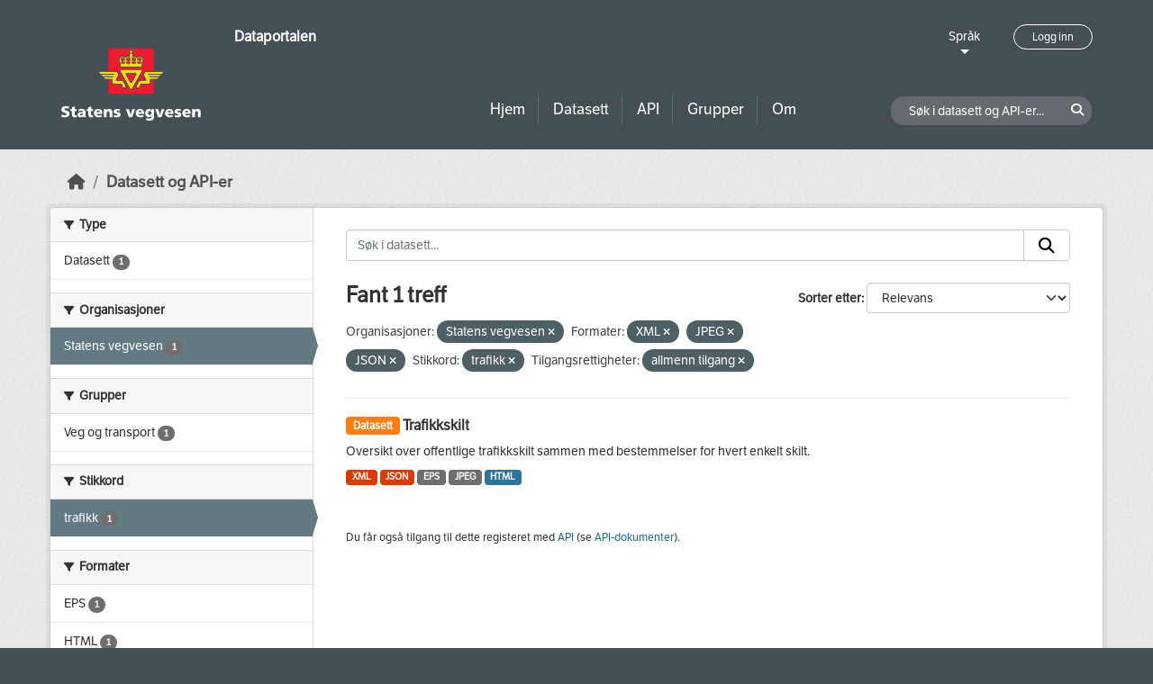

--- FILE ---
content_type: text/html; charset=utf-8
request_url: https://dataut.vegvesen.no/nb/dataset/?organization=statens-vegvesen&res_format=XML&res_format=JPEG&res_format=JSON&tags=trafikk&access_rights=http%3A%2F%2Fpublications.europa.eu%2Fresource%2Fauthority%2Faccess-right%2FPUBLIC
body_size: 24346
content:
<!DOCTYPE html>
<!--[if IE 9]> <html lang="nb" class="ie9"> <![endif]-->
<!--[if gt IE 8]><!--> <html lang="nb"  > <!--<![endif]-->
  <head>
    <meta charset="utf-8" />
      <meta name="csrf_field_name" content="_csrf_token" />
      <meta name="_csrf_token" content="IjUwODIzOGY4Y2U4MWZmODgxMTBiODZkZmFjZDk4MGRjNTUzNjY5MzUi.aWyDfA.IIWnZLxAdQCOaq2rtQ6uLfEyWds" />

      <meta name="generator" content="ckan 2.11.3" />
      <meta name="viewport" content="width=device-width, initial-scale=1.0">
    <title>Datasett - Dataportalen</title>

    
    
    <link rel="shortcut icon" href="/uploads/admin/favicon.ico" />
    
    
        <link rel="alternate" type="text/n3" href="https://dataut.vegvesen.no/nb/catalog.n3"/>
        <link rel="alternate" type="text/turtle" href="https://dataut.vegvesen.no/nb/catalog.ttl"/>
        <link rel="alternate" type="application/rdf+xml" href="https://dataut.vegvesen.no/nb/catalog.xml"/>
        <link rel="alternate" type="application/ld+json" href="https://dataut.vegvesen.no/nb/catalog.jsonld"/>
    


    
  
    
  
      
      
      
    
  

    

  



    
    <link href="/webassets/ckanext-permissions/b8f7c37d-permission-manager.css" rel="stylesheet"/>
<link href="/webassets/base/51d427fe_main.css" rel="stylesheet"/>
<link href="/webassets/ckanext-activity/8dd77216_activity.css" rel="stylesheet"/>
<link href="/webassets/ckanext-nora/6557edea_main.css" rel="stylesheet"/>
<link href="/webassets/ckanext-scheming/728ec589_scheming_css.css" rel="stylesheet"/>
    
    

  </head>

  
  <body data-site-root="https://dataut.vegvesen.no/" data-locale-root="https://dataut.vegvesen.no/nb/" >

    
    <div class="visually-hidden-focusable"><a href="#content">Skip to main content</a></div>
  

  
    


    
	
    

    <header class="masthead nora-header">
		  
		<div class="container two-sections">
			<div class="row">
				<div class="col-sm-3">
					<div class="logo-section">
					
						<h1 class="logo-description">
						<a href="/nb/">Dataportalen</a>
						</h1>
						
							<a class="logo" href="/nb/">
								<img src="/uploads/admin/2019-11-18-111751.474027svv-logo-graa-topp.svg" alt="Dataportalen" title="Dataportalen" />
							</a>
						
					
					<nav class="navbar navbar-expand-lg navbar-light three-bars-btn">
					<button class="navbar-toggler collapsed" type="button" data-bs-toggle="collapse" data-bs-target="#main-navigation-toggle"
					aria-controls="main-navigation-toggle" aria-expanded="false" aria-label="Toggle navigation">
					<span class="fa fa-bars"></span>
					</button>
				</nav>
					</div>
				</div>
				<div class="col-sm-9">
					<div class="top-section">
						<div class="language-block">
							<a class="language-changer" href="">
							Språk
							</a>
							
							<ul class="lang-list">
								
									<li class="lang-item active" >
									<a href="/nb/dataset/?organization=statens-vegvesen&amp;res_format=XML&amp;res_format=JPEG&amp;res_format=JSON&amp;tags=trafikk&amp;access_rights=http%3A%2F%2Fpublications.europa.eu%2Fresource%2Fauthority%2Faccess-right%2FPUBLIC">
										norsk bokmål
									</a>
									</li>
								
									<li class="lang-item " >
									<a href="/en/dataset/?organization=statens-vegvesen&amp;res_format=XML&amp;res_format=JPEG&amp;res_format=JSON&amp;tags=trafikk&amp;access_rights=http%3A%2F%2Fpublications.europa.eu%2Fresource%2Fauthority%2Faccess-right%2FPUBLIC">
										English
									</a>
									</li>
								
								<li>
									<a href=""></a>
								</li>
							</ul>
						</div>
						
							<div class="login-and-lang">
							<a href="/nb/user/login" class="user-login-btn">Logg inn</a>
							</div>
						
					</div>
					<div class="bottom-section">
						<div class="row">
							<div class="col-md-8">
								<nav class="navbar-expand-lg">
									<div class="main-navbar collapse navbar-collapse" id="main-navigation-toggle">
										
											<nav class="section navigation">
											<ul class="nav nav-pills">
												
												<li><a href="/nb/">Hjem</a></li>
												<li>
													<a href="/nb/dataset/?type=dataset">
														Datasett
													</a>
												</li>
												<li>
													<a href="/nb/dataset/?type=dataservice">
														API
													</a>
												</li>
												<li><a href="/nb/group/">Grupper</a></li>
												<li><a href="/nb/about">Om</a></li>
												
											</ul>
											</nav>
										
										</div>
								</nav>
							</div>
							<div class="col-md-4">
								<div class="search-dataset">
								
									<form class="section site-search simple-input" action="/nb/dataset/" method="get">
									<div class="field">
										<label for="field-sitewide-search">Søk i datasett og API-er</label>
										<input id="field-sitewide-search" type="text" class="form-control" name="q" placeholder="Søk i datasett og API-er..." />
										<button class="btn-search" type="submit"><i class="fa fa-search"></i></button>
									</div>
									</form>
								
								</div>
							</div>
						</div>
					</div>
				</div>
			</div>
		</div>
    </header>


  
    <div class="main">
      <div id="content" class="container">
        
          
            <div class="flash-messages">
              
                
              
            </div>
          

          
            <div class="toolbar" role="navigation" aria-label="Breadcrumb">
              
                
                  <ol class="breadcrumb">
                    
<li class="home"><a href="/nb/" aria-label="Hjem"><i class="fa fa-home"></i><span> Hjem</span></a></li>
                    

  <li class="active"><a href="/nb/dataset/?highlight_actions=new+index">Datasett og API-er</a></li>


                  </ol>
                
              
            </div>
          

          <div class="row wrapper">
            
            
            

            
    
        <aside class="secondary col-sm-3">
            
                <div class="filters">
                <div>
                    
                    

    
    
	
	    
		<section class="module module-narrow module-shallow">
		    
			<h2 class="module-heading">
			    <i class="fa fa-filter"></i>
			    Type
			</h2>
		    
		    
  
  
    <nav>
      <ul class="list-unstyled nav nav-simple nav-facet">
          
            
          
        
          
          
          
          
            <li class="nav-item">
              <a href="/nb/dataset/?organization=statens-vegvesen&amp;res_format=XML&amp;res_format=JPEG&amp;res_format=JSON&amp;tags=trafikk&amp;access_rights=http%3A%2F%2Fpublications.europa.eu%2Fresource%2Fauthority%2Faccess-right%2FPUBLIC&amp;type=dataset" title="">
                <span class="item-label">Datasett</span>
                <span class="d-none separator"> - </span>
                <span class="item-count badge">1</span>
              </a>
            </li>
        
      </ul>
    </nav>

    <p class="module-footer">
      
        
      
    </p>
  
  

		</section>
	    
	
    

                    
                    

    
    
	
	    
		<section class="module module-narrow module-shallow">
		    
			<h2 class="module-heading">
			    <i class="fa fa-filter"></i>
			    Organisasjoner
			</h2>
		    
		    
  
  
    <nav>
      <ul class="list-unstyled nav nav-simple nav-facet">
          
        
          
          
          
          
            <li class="nav-item active">
              <a href="/nb/dataset/?res_format=XML&amp;res_format=JPEG&amp;res_format=JSON&amp;tags=trafikk&amp;access_rights=http%3A%2F%2Fpublications.europa.eu%2Fresource%2Fauthority%2Faccess-right%2FPUBLIC" title="">
                <span class="item-label">Statens vegvesen</span>
                <span class="d-none separator"> - </span>
                <span class="item-count badge">1</span>
              </a>
            </li>
        
      </ul>
    </nav>

    <p class="module-footer">
      
        
      
    </p>
  
  

		</section>
	    
	
    

                    
                    

    
    
	
	    
		<section class="module module-narrow module-shallow">
		    
			<h2 class="module-heading">
			    <i class="fa fa-filter"></i>
			    Grupper
			</h2>
		    
		    
  
  
    <nav>
      <ul class="list-unstyled nav nav-simple nav-facet">
          
        
          
          
          
          
            <li class="nav-item">
              <a href="/nb/dataset/?organization=statens-vegvesen&amp;res_format=XML&amp;res_format=JPEG&amp;res_format=JSON&amp;tags=trafikk&amp;access_rights=http%3A%2F%2Fpublications.europa.eu%2Fresource%2Fauthority%2Faccess-right%2FPUBLIC&amp;groups=vt" title="">
                <span class="item-label">Veg og transport</span>
                <span class="d-none separator"> - </span>
                <span class="item-count badge">1</span>
              </a>
            </li>
        
      </ul>
    </nav>

    <p class="module-footer">
      
        
      
    </p>
  
  

		</section>
	    
	
    

                    
                    

    
    
	
	    
		<section class="module module-narrow module-shallow">
		    
			<h2 class="module-heading">
			    <i class="fa fa-filter"></i>
			    Stikkord
			</h2>
		    
		    
  
  
    <nav>
      <ul class="list-unstyled nav nav-simple nav-facet">
          
        
          
          
          
          
            <li class="nav-item active">
              <a href="/nb/dataset/?organization=statens-vegvesen&amp;res_format=XML&amp;res_format=JPEG&amp;res_format=JSON&amp;access_rights=http%3A%2F%2Fpublications.europa.eu%2Fresource%2Fauthority%2Faccess-right%2FPUBLIC" title="">
                <span class="item-label">trafikk</span>
                <span class="d-none separator"> - </span>
                <span class="item-count badge">1</span>
              </a>
            </li>
        
      </ul>
    </nav>

    <p class="module-footer">
      
        
      
    </p>
  
  

		</section>
	    
	
    

                    
                    

    
    
	
	    
		<section class="module module-narrow module-shallow">
		    
			<h2 class="module-heading">
			    <i class="fa fa-filter"></i>
			    Formater
			</h2>
		    
		    
  
  
    <nav>
      <ul class="list-unstyled nav nav-simple nav-facet">
          
        
          
          
          
          
            <li class="nav-item">
              <a href="/nb/dataset/?organization=statens-vegvesen&amp;res_format=XML&amp;res_format=JPEG&amp;res_format=JSON&amp;tags=trafikk&amp;access_rights=http%3A%2F%2Fpublications.europa.eu%2Fresource%2Fauthority%2Faccess-right%2FPUBLIC&amp;res_format=EPS" title="">
                <span class="item-label">EPS</span>
                <span class="d-none separator"> - </span>
                <span class="item-count badge">1</span>
              </a>
            </li>
        
          
          
          
          
            <li class="nav-item">
              <a href="/nb/dataset/?organization=statens-vegvesen&amp;res_format=XML&amp;res_format=JPEG&amp;res_format=JSON&amp;tags=trafikk&amp;access_rights=http%3A%2F%2Fpublications.europa.eu%2Fresource%2Fauthority%2Faccess-right%2FPUBLIC&amp;res_format=HTML" title="">
                <span class="item-label">HTML</span>
                <span class="d-none separator"> - </span>
                <span class="item-count badge">1</span>
              </a>
            </li>
        
          
          
          
          
            <li class="nav-item active">
              <a href="/nb/dataset/?organization=statens-vegvesen&amp;res_format=XML&amp;res_format=JSON&amp;tags=trafikk&amp;access_rights=http%3A%2F%2Fpublications.europa.eu%2Fresource%2Fauthority%2Faccess-right%2FPUBLIC" title="">
                <span class="item-label">JPEG</span>
                <span class="d-none separator"> - </span>
                <span class="item-count badge">1</span>
              </a>
            </li>
        
          
          
          
          
            <li class="nav-item active">
              <a href="/nb/dataset/?organization=statens-vegvesen&amp;res_format=XML&amp;res_format=JPEG&amp;tags=trafikk&amp;access_rights=http%3A%2F%2Fpublications.europa.eu%2Fresource%2Fauthority%2Faccess-right%2FPUBLIC" title="">
                <span class="item-label">JSON</span>
                <span class="d-none separator"> - </span>
                <span class="item-count badge">1</span>
              </a>
            </li>
        
          
          
          
          
            <li class="nav-item active">
              <a href="/nb/dataset/?organization=statens-vegvesen&amp;res_format=JPEG&amp;res_format=JSON&amp;tags=trafikk&amp;access_rights=http%3A%2F%2Fpublications.europa.eu%2Fresource%2Fauthority%2Faccess-right%2FPUBLIC" title="">
                <span class="item-label">XML</span>
                <span class="d-none separator"> - </span>
                <span class="item-count badge">1</span>
              </a>
            </li>
        
      </ul>
    </nav>

    <p class="module-footer">
      
        
      
    </p>
  
  

		</section>
	    
	
    

                    
                    

    
    
	
	    
		<section class="module module-narrow module-shallow">
		    
			<h2 class="module-heading">
			    <i class="fa fa-filter"></i>
			    Lisenser
			</h2>
		    
		    
  
  
    <nav>
      <ul class="list-unstyled nav nav-simple nav-facet">
          
        
          
          
          
          
            <li class="nav-item">
              <a href="/nb/dataset/?organization=statens-vegvesen&amp;res_format=XML&amp;res_format=JPEG&amp;res_format=JSON&amp;tags=trafikk&amp;access_rights=http%3A%2F%2Fpublications.europa.eu%2Fresource%2Fauthority%2Faccess-right%2FPUBLIC&amp;license_id=NLOD" title="Norsk lisens for offentlige data (NLOD)">
                <span class="item-label">Norsk lisens for...</span>
                <span class="d-none separator"> - </span>
                <span class="item-count badge">1</span>
              </a>
            </li>
        
      </ul>
    </nav>

    <p class="module-footer">
      
        
      
    </p>
  
  

		</section>
	    
	
    

                    
                    

    
    
	
	    
		<section class="module module-narrow module-shallow">
		    
			<h2 class="module-heading">
			    <i class="fa fa-filter"></i>
			    Tilgangsrettigheter
			</h2>
		    
		    
  
  
    <nav>
      <ul class="list-unstyled nav nav-simple nav-facet">
          
            
            
          
        
          
          
          
          
            <li class="nav-item active">
              <a href="/nb/dataset/?organization=statens-vegvesen&amp;res_format=XML&amp;res_format=JPEG&amp;res_format=JSON&amp;tags=trafikk" title="">
                <span class="item-label">allmenn tilgang</span>
                <span class="d-none separator"> - </span>
                <span class="item-count badge">1</span>
              </a>
            </li>
        
      </ul>
    </nav>

    <p class="module-footer">
      
        
      
    </p>
  
  

		</section>
	    
	
    

                    
                </div>
                <a class="close no-text hide-filters"><i class="fa fa-times-circle"></i><span class="text">close</span></a>
                </div>
            
        </aside>
    


            
<div class="primary col-sm-9 col-xs-12" role="main">
    
    <section class="module">
      <div class="module-content">
        
          
        
        
          
          
          







<form id="dataset-search-form" class="search-form" method="get" data-module="select-switch">

  
<div class="input-group search-input-group">
  <input aria-label="Søk i datasett..." id="field-giant-search" type="text" class="form-control input-lg" name="q" value="" autocomplete="off" placeholder="Søk i datasett...">
  
  <span class="input-group-btn">
    <button class="btn btn-default btn-lg" type="submit" value="search" aria-label="Submit">
      <i class="fa fa-search"></i>
    </button>
  </span>
  
</div>


  
    <span>






<input type="hidden" name="organization" value="statens-vegvesen" />





<input type="hidden" name="res_format" value="XML" />





<input type="hidden" name="res_format" value="JPEG" />





<input type="hidden" name="res_format" value="JSON" />





<input type="hidden" name="tags" value="trafikk" />





<input type="hidden" name="access_rights" value="http://publications.europa.eu/resource/authority/access-right/PUBLIC" />



</span>
  

  
    
      <div class="form-group control-order-by">
        <label for="field-order-by">Sorter etter</label>
        <select id="field-order-by" name="sort" class="form-control form-select">
          
            
              <option value="score desc, metadata_modified desc" selected="selected">Relevans</option>
            
          
            
              <option value="title_string asc">Navn stigende alfabetisk</option>
            
          
            
              <option value="title_string desc">Navn synkende alfabetisk</option>
            
          
            
              <option value="metadata_modified desc">Sist endret</option>
            
          
            
          
        </select>
        
        <button class="btn btn-default js-hide" type="submit">Velg</button>
        
      </div>
    
  

  
  
    <h2>
  
    
    
    
    

  Fant 1 treff</h2>
  


  

  <p class="filter-list">
    
      
      <span class="facet">Organisasjoner:</span>
      

      
        <span class="filtered pill">
              Statens vegvesen
            
          <a href="/nb/dataset/?res_format=XML&amp;res_format=JPEG&amp;res_format=JSON&amp;tags=trafikk&amp;access_rights=http%3A%2F%2Fpublications.europa.eu%2Fresource%2Fauthority%2Faccess-right%2FPUBLIC" class="remove" title="Fjern"><i class="fa fa-times"></i></a>
        </span>
      
    
      
      <span class="facet">Formater:</span>
      

      
        <span class="filtered pill">
              XML
            
          <a href="/nb/dataset/?organization=statens-vegvesen&amp;res_format=JPEG&amp;res_format=JSON&amp;tags=trafikk&amp;access_rights=http%3A%2F%2Fpublications.europa.eu%2Fresource%2Fauthority%2Faccess-right%2FPUBLIC" class="remove" title="Fjern"><i class="fa fa-times"></i></a>
        </span>
      
        <span class="filtered pill">
              JPEG
            
          <a href="/nb/dataset/?organization=statens-vegvesen&amp;res_format=XML&amp;res_format=JSON&amp;tags=trafikk&amp;access_rights=http%3A%2F%2Fpublications.europa.eu%2Fresource%2Fauthority%2Faccess-right%2FPUBLIC" class="remove" title="Fjern"><i class="fa fa-times"></i></a>
        </span>
      
        <span class="filtered pill">
              JSON
            
          <a href="/nb/dataset/?organization=statens-vegvesen&amp;res_format=XML&amp;res_format=JPEG&amp;tags=trafikk&amp;access_rights=http%3A%2F%2Fpublications.europa.eu%2Fresource%2Fauthority%2Faccess-right%2FPUBLIC" class="remove" title="Fjern"><i class="fa fa-times"></i></a>
        </span>
      
    
      
      <span class="facet">Stikkord:</span>
      

      
        <span class="filtered pill">
              trafikk
            
          <a href="/nb/dataset/?organization=statens-vegvesen&amp;res_format=XML&amp;res_format=JPEG&amp;res_format=JSON&amp;access_rights=http%3A%2F%2Fpublications.europa.eu%2Fresource%2Fauthority%2Faccess-right%2FPUBLIC" class="remove" title="Fjern"><i class="fa fa-times"></i></a>
        </span>
      
    
      
      <span class="facet">Tilgangsrettigheter:</span>
      
        
        
      

      
        <span class="filtered pill">
              
              allmenn tilgang
            
          <a href="/nb/dataset/?organization=statens-vegvesen&amp;res_format=XML&amp;res_format=JPEG&amp;res_format=JSON&amp;tags=trafikk" class="remove" title="Fjern"><i class="fa fa-times"></i></a>
        </span>
      
    
  </p>
  <a class="show-filters btn btn-default">Filterresultater</a>



</form>




        
        
          

  
    <ul class="dataset-list list-unstyled">
    	
	      
	        




  <li class="dataset-item">
    
      <div class="dataset-content">
        
          <h2 class="dataset-heading">
            
              
            
            
	
		<span class="badge bg-warning">
			Datasett
		</span>
	

	<a href="/nb/dataset/trafikkskilt">
		Trafikkskilt
	</a>

            
              
            
          </h2>
        
        
	
	
		<div>Oversikt over offentlige trafikkskilt sammen med bestemmelser for hvert enkelt skilt.</div>
	

      </div>
      
        
          
            <ul class="dataset-resources list-unstyled">
              
                
                <li>
                  <a href="/nb/dataset/trafikkskilt" class="badge badge-default" data-format="xml">XML</a>
                </li>
                
                <li>
                  <a href="/nb/dataset/trafikkskilt" class="badge badge-default" data-format="json">JSON</a>
                </li>
                
                <li>
                  <a href="/nb/dataset/trafikkskilt" class="badge badge-default" data-format="eps">EPS</a>
                </li>
                
                <li>
                  <a href="/nb/dataset/trafikkskilt" class="badge badge-default" data-format="jpeg">JPEG</a>
                </li>
                
                <li>
                  <a href="/nb/dataset/trafikkskilt" class="badge badge-default" data-format="html">HTML</a>
                </li>
                
              
            </ul>
          
        
      
    
  </li>

	      
	    
    </ul>
  

        
      </div>

      
        
      
    </section>

    
      <section class="module">
        <div class="module-content">
          
            
              <small>
                
                
                
              Du får også tilgang til dette registeret med <a href="/nb/api/3">API</a> (se <a href="http://docs.ckan.org/en/2.11/api/">API-dokumenter</a>). 
              </small>
            
          
        </div>
      </section>
    
  
</div>

          </div>
        
      </div>
    </div>
  
    <footer class="site-footer nora-footer">
  <div class="container">
    <div class="row">
      <div class="col-sm-4 col-xs-12 footer-block">
          <ul class="list-unstyled">
            
              <li><a href="/nb/about">Om Dataportalen</a></li>
              <li><a href="https://uustatus.no/nb/erklaringer/publisert/ba64b646-e781-42a3-a453-fda61d5d82a6" target="_blank">Tilgjengelighetserklæring</a></li>
              <li><a href="/nb/about">Personvern og informasjonskapsler</a></li>
            
          </ul>
      </div>
      <div class="col-sm-4 col-xs-12 footer-block">
          <ul class="list-unstyled">
            
              
              <li><a href="http://docs.ckan.org/en/2.11/api/">CKAN API</a></li>
              <li><a href="http://www.ckan.org/">CKAN Association</a></li>
            
          </ul>
      </div>
      <div class="col-sm-4 col-xs-12 footer-block">
          <div class="powered-by">
              Drevet av <a class="hide-text ckan-footer-logo" href="http://ckan.org"><img src="../base/images/ckan-logo.png"></a>
          </div>
      </div>
    </div>
  </div>
</footer>
  
  
  
  
  
	
    
	


  

    
    <link href="/webassets/vendor/f3b8236b_select2.css" rel="stylesheet"/>
<link href="/webassets/vendor/53df638c_fontawesome.css" rel="stylesheet"/>
    <script src="/webassets/vendor/240e5086_jquery.js" type="text/javascript"></script>
<script src="/webassets/vendor/773d6354_vendor.js" type="text/javascript"></script>
<script src="/webassets/vendor/6d1ad7e6_bootstrap.js" type="text/javascript"></script>
<script src="/webassets/vendor/529a0eb7_htmx.js" type="text/javascript"></script>
<script src="/webassets/base/a65ea3a0_main.js" type="text/javascript"></script>
<script src="/webassets/base/b1def42f_ckan.js" type="text/javascript"></script>
<script src="/webassets/ckanext-nora/c5cf5506_nora.js" type="text/javascript"></script>
<script src="/webassets/activity/0fdb5ee0_activity.js" type="text/javascript"></script>
  </body>
</html>